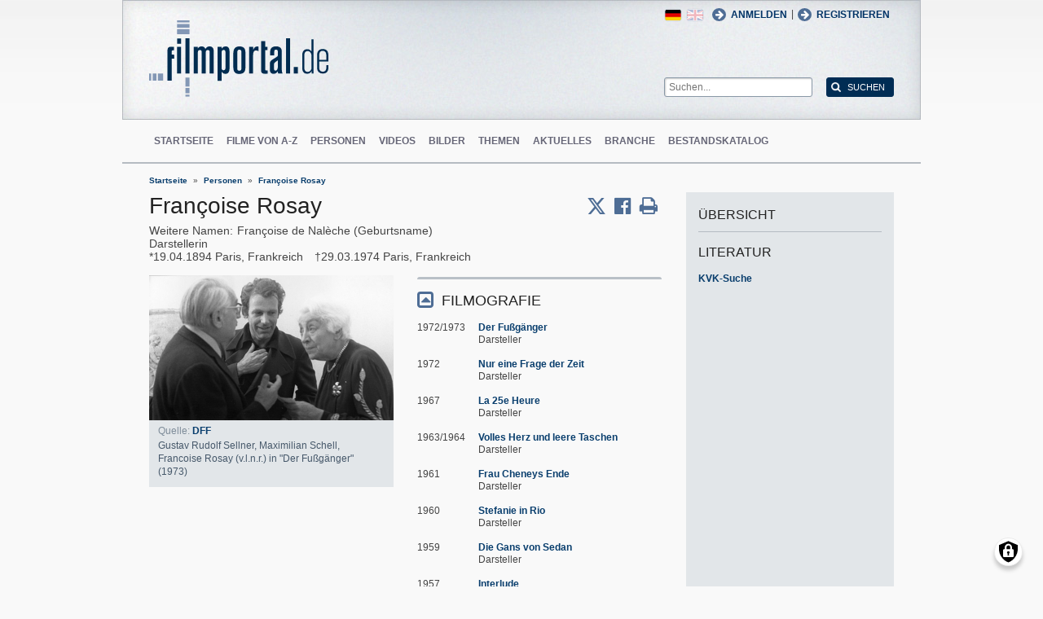

--- FILE ---
content_type: text/html; charset=UTF-8
request_url: https://www.filmportal.de/person/francoise-rosay_86a0274bca0e4327975906b6c454e0af
body_size: 8687
content:
<!DOCTYPE html>
<html lang="de" dir="ltr">
  <head>
    <meta charset="utf-8" />
<noscript><style>form.antibot * :not(.antibot-message) { display: none !important; }</style>
</noscript><script>var _paq = _paq || [];(function(){var u=(("https:" == document.location.protocol) ? "https://piwik.werk21system.de/piwik/" : "https://piwik.werk21system.de/piwik/");_paq.push(["setSiteId", "190"]);_paq.push(["setTrackerUrl", u+"matomo.php"]);_paq.push(["setDoNotTrack", 1]);_paq.push(["disableCookies"]);if (!window.matomo_search_results_active) {_paq.push(["trackPageView"]);}_paq.push(["setIgnoreClasses", ["no-tracking","colorbox"]]);_paq.push(["enableLinkTracking"]);var d=document,g=d.createElement("script"),s=d.getElementsByTagName("script")[0];g.type="text/javascript";g.defer=true;g.async=true;g.src="/sites/default/files/matomo/matomo.js?t7iz4s";s.parentNode.insertBefore(g,s);})();</script>
<meta name="description" content="filmportal.de - die f&#252;hrende Plattform f&#252;r umfassende und zuverl&#228;ssige Informationen zu allen deutschen Kinofilmen - von den Anf&#228;ngen bis heute. filmportal.de - a leading platform for comprehensive, certified and reliable information on all German cinama films from their beginnings to the present day." />
<meta name="Generator" content="Drupal 10 (https://www.drupal.org)" />
<meta name="viewport" content="width=device-width, initial-scale=1" />
<link rel="icon" href="/themes/custom/filmportal/favicon.ico" type="image/vnd.microsoft.icon" />
<link rel="alternate" hreflang="en" href="https://www.filmportal.de/en/person/francoise-rosay_efc0caa3dc4503c1e03053d50b372d46" />
<link rel="alternate" hreflang="de" href="https://www.filmportal.de/person/francoise-rosay_86a0274bca0e4327975906b6c454e0af" />
<link rel="canonical" href="https://www.filmportal.de/person/francoise-rosay_86a0274bca0e4327975906b6c454e0af" />
<link rel="shortlink" href="https://www.filmportal.de/node/230283" />

    <title>Fran&#231;oise Rosay | filmportal.de</title>
    <link rel="stylesheet" media="all" href="/sites/default/files/css/css_fLYkfyRNmOBlXpmnGjIBNq0tlpi0leQ1SeJnZPhrT5k.css?delta=0&amp;language=de&amp;theme=filmportal&amp;include=eJxNjFEOwjAMQy9U1iNNoTUjLF1G0gLj9KBtTPxYz5b1EgmmTBbTDl29oiAkIfclnskPLnCnAR6SGmK2NpN0mUl02KZJrZDwGwGvKjyNv9New4WlzGqVZBPf7g229I17Sl9DZp3iQWEUMo1r_vNJHzDjjOCLV5RN9WA8Pa7ZFc1N8AEHxFSS" />
<link rel="stylesheet" media="all" href="/sites/default/files/css/css_xOl50woLpW6E6aFXw75OHZcWxw2ou1itDTvWPmZse7M.css?delta=1&amp;language=de&amp;theme=filmportal&amp;include=eJxNjFEOwjAMQy9U1iNNoTUjLF1G0gLj9KBtTPxYz5b1EgmmTBbTDl29oiAkIfclnskPLnCnAR6SGmK2NpN0mUl02KZJrZDwGwGvKjyNv9New4WlzGqVZBPf7g229I17Sl9DZp3iQWEUMo1r_vNJHzDjjOCLV5RN9WA8Pa7ZFc1N8AEHxFSS" />

    <script src="/libraries/klaro/dist/klaro-no-translations-no-css.js?t7iz4s" defer id="klaro-js"></script>

  </head>
  <body class="path-node page-node-type-person">
        <a href="#main-content" class="visually-hidden focusable skip-link">
      Direkt zum Inhalt
    </a>
    
      <div class="dialog-off-canvas-main-canvas" data-off-canvas-main-canvas>
    
<div class="site-container">
  <header role="banner" class="site-header">
    <div class="layout-container">
      <div class="site-header--top">
        <span title="Toggle Menu" class="toggle-mobile-menu"></span>
        <div class="site-header--top-left"><div id="block-filmportal-branding" class="block block-system block-system-branding-block">
  
    
        <a href="/" rel="home" class="site-logo">
      <img src="/themes/custom/filmportal/logo.svg" alt="Startseite" />
    </a>
      </div>

</div>
        <div class="site-header--top-right"><nav role="navigation" aria-labelledby="block-benutzermenu-menu" id="block-benutzermenu" class="block block-menu navigation menu--account">
            
  <h2 class="visually-hidden" id="block-benutzermenu-menu">Benutzermen&#252;</h2>
  

        
                <ul class="menu menu--level-1">
                    <li class="menu-item">
        <a href="/user/login" data-drupal-link-system-path="user/login">Anmelden</a>
              </li>
        </ul>
  


  </nav>
<div id="block-loginandregisterformpopup" class="block block-login-popup block-login-register-form-popup">
  
    
      <div class="Login-Register-popup-link"><span><a href="/user/login" class="use-ajax login-popup-form" data-dialog-type="modal">Anmelden</a></span> | <span><a href="/user/register" class="use-ajax login-popup-form" data-dialog-type="modal">Registrieren</a></span></div>
  </div>
<div class="language-switcher-language-url block block-language block-language-blocklanguage-interface" id="block-sprachumschalter" role="navigation">
  
    
      <ul class="links"><li hreflang="en" data-drupal-link-system-path="node/230283" class="en"><a href="/en/person/francoise-rosay_efc0caa3dc4503c1e03053d50b372d46" class="language-link" hreflang="en" data-drupal-link-system-path="node/230283">English</a></li><li hreflang="de" data-drupal-link-system-path="node/230283" class="de is-active" aria-current="page"><a href="/person/francoise-rosay_86a0274bca0e4327975906b6c454e0af" class="language-link is-active" hreflang="de" data-drupal-link-system-path="node/230283" aria-current="page">German</a></li></ul>
  </div>
<div class="general-search-form block block-fp-search block-general-search-block" data-drupal-selector="general-search-form" id="block-generalsearchblock">
  
    
      <form action="/search" method="get" id="general-search-form" accept-charset="UTF-8">
  <div class="js-form-item form-item js-form-type-textfield form-type-textfield js-form-item-search-api-fulltext form-item-search-api-fulltext form-no-label">
        <input placeholder="Suchen..." data-drupal-selector="edit-search-api-fulltext" type="text" id="edit-search-api-fulltext" name="search_api_fulltext" value="" size="60" maxlength="128" class="form-text" />

        </div>
<input data-drupal-selector="edit-submit" type="submit" id="edit-submit" value="Suchen" class="button js-form-submit form-submit" />

</form>

  </div>

</div>
      </div>
      <div class="site-header--navigation">
        <nav role="navigation" aria-labelledby="block-mainnavigation-menu" id="block-mainnavigation" class="block block-menu navigation menu--main">
            
  <h2 class="visually-hidden" id="block-mainnavigation-menu">Main navigation</h2>
  

        
                <ul class="menu menu--level-1">
                    <li class="menu-item">
        <a href="/" data-drupal-link-system-path="&lt;front&gt;">Startseite</a>
              </li>
                <li class="menu-item">
        <a href="/movies" data-drupal-link-system-path="movies">Filme von A-Z</a>
              </li>
                <li class="menu-item">
        <a href="/people" data-drupal-link-system-path="people">Personen</a>
              </li>
                <li class="menu-item">
        <a href="/videos" data-drupal-link-system-path="videos">Videos</a>
              </li>
                <li class="menu-item">
        <a href="/image" data-drupal-link-system-path="image">Bilder</a>
              </li>
                <li class="menu-item">
        <a href="/topic" data-drupal-link-system-path="topic">Themen</a>
              </li>
                <li class="menu-item">
        <a href="/news" data-drupal-link-system-path="news">Aktuelles</a>
              </li>
                <li class="menu-item">
        <a href="/sector" data-drupal-link-system-path="sector">Branche</a>
              </li>
                <li class="menu-item">
        <a href="/institutionstock" data-drupal-link-system-path="institutionstock">Bestandskatalog</a>
              </li>
        </ul>
  


  </nav>


      </div>
    </div>
  </header>

      <div class="site-main--featured site-main--full-width">
      <div id="block-breadcrumbs" class="block block-system block-system-breadcrumb-block">
  
    
        <nav class="breadcrumb" role="navigation" aria-labelledby="system-breadcrumb">
    <h2 id="system-breadcrumb" class="visually-hidden">Breadcrumb</h2>
    <ol>
          <li>
                  <a href="/">Startseite</a>
              </li>
          <li>
                  <a href="/people">Personen</a>
              </li>
          <li>
                  <a href="/person/francoise-rosay_86a0274bca0e4327975906b6c454e0af">Fran&#231;oise Rosay</a>
              </li>
        </ol>
  </nav>

  </div>


    </div>
  
  <main role="main" class="site-main">
    <a id="main-content" tabindex="-1"></a>    <div class="site-main--content">
            <div data-drupal-messages-fallback class="hidden"></div>
<div id="block-mainpagecontent" class="block block-system block-system-main-block">
  
    
      <div class="panel-2col-stacked " >
  
  <div class="panel-panel content">
    
    
<div  class="header-with-social">
    
            <div class="field field--name-dynamic-block-fieldnode-share-print-email field--type-ds field--label-hidden field__item"><a class="mobile-button-social"></a>
<div class="item-list">
  <div class="header">Seite teilen <span class="close-btn"></span></div>
  <ul>
    <li class="first"><a target="blank" href="http://twitter.com/home/?status=https://www.filmportal.de/person/francoise-rosay_86a0274bca0e4327975906b6c454e0af--Seite teilen" title="Share on X" class="service-links-twitter" rel="nofollow"><span>Twittern</span></a></li>
    <li><a target="blank" href="http://www.facebook.com/sharer.php?u=https://www.filmportal.de/person/francoise-rosay_86a0274bca0e4327975906b6c454e0af&amp;t=Seite teilen" title="Share on Facebook." class="service-links-facebook" rel="nofollow"><span>Auf Facebook teilen</span></a></li>
    <li class="last"><a target="blank" href="/print/230283" class="print-link" title="Print this page"><span>Seite drucken</span></a></li>
  </ul>
</div></div>
      
            <div class="field field--name-node-title field--type-ds field--label-hidden field__item"><h1>
  Fran&#231;oise Rosay
</h1>
</div>
      
  </div>
<div  class="person-meta">
          <div  class="field--label-inline">
            <div  class="field__label field-label-inline">Weitere Namen</div>
  
            <span  class="field__items">
            <span>Fran&#231;oise de Nal&#232;che (Geburtsname)</span>
      
      </span>
  
    </div>


            <div class="field field--name-person-generated-occupation field--type-ds field--label-hidden field__item">Darstellerin</div>
            <span  class="field-birth-date">
        
            <time datetime="1894-04-19T12:00:00Z" class="datetime">19.04.1894</time>

      
  
    </span>

      <span  class="field-birth-city">
        
            Paris, Frankreich
      
  
    </span>

      <span  class="field-death-date">
        
            <time datetime="1974-03-29T12:00:00Z" class="datetime">29.03.1974</time>

      
  
    </span>

      <span  class="field-death-city">
        
            Paris, Frankreich
      
  
    </span>


  </div>
<div  class="person-info">
    
<div  class="person-info-left">
    
            <div class="field field--name-dynamic-block-fieldnode--person-person-gallery-teaser field--type-ds field--label-hidden field__item"><div class="views-element-container"><div class="view view-images view-id-images view-display-id-block_4 js-view-dom-id-87da5e4492d24e1ab4086033a8305577068c93f6edf9c7010d9294e960023f2c">
  
    
      
      <div class="view-content">
          <div class="views-row"><div class="views-field views-field-field-image-file"><div class="field-content">  <img loading="lazy" src="/sites/default/files/styles/movie_teaser/public/image/2020-12/F3AC482883C14C17A5D94EB7F3DFB0CB_f020234_pic_07.jpg?itok=3EbZyouv" width="300" height="178" alt="Gustav Rudolf Sellner, Maximilian Schell, Francoise Rosay (v.l.n.r.) in &quot;Der Fu&#223;g&#228;nger&quot; (1973); Quelle: DFF" title="Gustav Rudolf Sellner, Maximilian Schell, Francoise Rosay (v.l.n.r.) in &quot;Der Fu&#223;g&#228;nger&quot; (1973)" class="image-style-movie-teaser" />


</div></div><div class="views-field views-field-image-copyright-views-field"><span class="field-content"><p><p>Quelle: <a href="https://www.dff.film/" target="_blank" title="www.dff.film">DFF</a></p>
</p></span></div><div class="views-field views-field-image-copyright-views-field-1"><span class="field-content"><p><p>Gustav Rudolf Sellner, Maximilian Schell, Francoise Rosay (v.l.n.r.) in "Der Fu&#223;g&#228;nger" (1973)</p>
</p></span></div><div class="views-field views-field-edit-node"><span class="field-content"></span></div></div>

    </div>
  
          </div>
</div>
</div>
      
  </div>
<div  class="person-info-right">
    
<div  class="effect-bounceslide field-group-accordion-wrapper">

<h3  class="field-group-format-toggler accordion-item field-group-accordion-active">
  <a href="#">FILMOGRAFIE</a>
</h3>
<div  class="field-group-format-wrapper">
          <div  class="field--name-dynamic-block-fieldnode-person-person-filmography">
        
            <div class="views-element-container"><div class="view view-person view-id-person view-display-id-person_filmography js-view-dom-id-7260fce079d2e6679d0e59ecb58dc970d6a71062abcb33d2da8ad2d0e78a6546">
  
    
      
      <div class="view-content">
          <div class="views-row"><div class="views-field views-field-field-movie-year-visible"><div class="field-content">1972/1973</div></div><div class="views-field views-field-title"><span class="field-content"><a href="/film/der-fussgaenger_718481bb4ad84d2090a9c8f93d457a0d" hreflang="de">Der Fu&#223;g&#228;nger</a></span></div><div class="views-field views-field-movie-person-occupations"><span class="field-content"><div class="item-list"><ul><li>Darsteller</li></ul></div></span></div></div>
    <div class="views-row"><div class="views-field views-field-field-movie-year-visible"><div class="field-content">1972</div></div><div class="views-field views-field-title"><span class="field-content"><a href="/film/nur-eine-frage-der-zeit_81b6bc9891d84f6a8035580799d212a9" hreflang="de">Nur eine Frage der Zeit</a></span></div><div class="views-field views-field-movie-person-occupations"><span class="field-content"><div class="item-list"><ul><li>Darsteller</li></ul></div></span></div></div>
    <div class="views-row"><div class="views-field views-field-field-movie-year-visible"><div class="field-content">1967</div></div><div class="views-field views-field-title"><span class="field-content"><a href="/film/la-25e-heure_f40a76fb27de4d4b92e84a268661e998" hreflang="de">La 25e Heure</a></span></div><div class="views-field views-field-movie-person-occupations"><span class="field-content"><div class="item-list"><ul><li>Darsteller</li></ul></div></span></div></div>
    <div class="views-row"><div class="views-field views-field-field-movie-year-visible"><div class="field-content">1963/1964</div></div><div class="views-field views-field-title"><span class="field-content"><a href="/film/volles-herz-und-leere-taschen_aea2d998c4754f5792989391b688817f" hreflang="de">Volles Herz und leere Taschen</a></span></div><div class="views-field views-field-movie-person-occupations"><span class="field-content"><div class="item-list"><ul><li>Darsteller</li></ul></div></span></div></div>
    <div class="views-row"><div class="views-field views-field-field-movie-year-visible"><div class="field-content">1961</div></div><div class="views-field views-field-title"><span class="field-content"><a href="/film/frau-cheneys-ende_c041358e56a24eb383bdd62e629beae4" hreflang="de">Frau Cheneys Ende</a></span></div><div class="views-field views-field-movie-person-occupations"><span class="field-content"><div class="item-list"><ul><li>Darsteller</li></ul></div></span></div></div>
    <div class="views-row"><div class="views-field views-field-field-movie-year-visible"><div class="field-content">1960</div></div><div class="views-field views-field-title"><span class="field-content"><a href="/film/stefanie-in-rio_422c3725377346d499a5a60ade9c3a46" hreflang="de">Stefanie in Rio</a></span></div><div class="views-field views-field-movie-person-occupations"><span class="field-content"><div class="item-list"><ul><li>Darsteller</li></ul></div></span></div></div>
    <div class="views-row"><div class="views-field views-field-field-movie-year-visible"><div class="field-content">1959</div></div><div class="views-field views-field-title"><span class="field-content"><a href="/film/die-gans-von-sedan_add3545731e74007bc2ff9bc4a36cc2b" hreflang="de">Die Gans von Sedan</a></span></div><div class="views-field views-field-movie-person-occupations"><span class="field-content"><div class="item-list"><ul><li>Darsteller</li></ul></div></span></div></div>
    <div class="views-row"><div class="views-field views-field-field-movie-year-visible"><div class="field-content">1957</div></div><div class="views-field views-field-title"><span class="field-content"><a href="/film/interlude_dfc72acb457f482fbbcdd7ff937aeeb9" hreflang="de">Interlude</a></span></div><div class="views-field views-field-movie-person-occupations"><span class="field-content"><div class="item-list"><ul><li>Darsteller</li></ul></div></span></div></div>
    <div class="views-row"><div class="views-field views-field-field-movie-year-visible"><div class="field-content">1950/1951</div></div><div class="views-field views-field-title"><span class="field-content"><a href="/film/k-das-haus-des-schweigens_1e2f306573b14c3babd69eea40945def" hreflang="de">K - Das Haus des Schweigens</a></span></div><div class="views-field views-field-movie-person-occupations"><span class="field-content"><div class="item-list"><ul><li>Darsteller</li></ul></div></span></div></div>
    <div class="views-row"><div class="views-field views-field-field-movie-year-visible"><div class="field-content">1938/1939</div></div><div class="views-field views-field-title"><span class="field-content"><a href="/film/die-hochzeitsreise_2d839091a9b3463ebba96ebf306f26cb" hreflang="de">Die Hochzeitsreise</a></span></div><div class="views-field views-field-movie-person-occupations"><span class="field-content"><div class="item-list"><ul><li>Darsteller</li></ul></div></span></div></div>
    <div class="views-row"><div class="views-field views-field-field-movie-year-visible"><div class="field-content">1938</div></div><div class="views-field views-field-title"><span class="field-content"><a href="/film/le-joueur-dechecs_05b64970685f4f01842237a2e1def005" hreflang="de">Le joueur d&#039;&#233;checs</a></span></div><div class="views-field views-field-movie-person-occupations"><span class="field-content"><div class="item-list"><ul><li>Darsteller</li></ul></div></span></div></div>
    <div class="views-row"><div class="views-field views-field-field-movie-year-visible"><div class="field-content">1937/1938</div></div><div class="views-field views-field-title"><span class="field-content"><a href="/film/fahrendes-volk_908ca1f9aa1241c8a146425223554ce5" hreflang="de">Fahrendes Volk</a></span></div><div class="views-field views-field-movie-person-occupations"><span class="field-content"><div class="item-list"><ul><li>Darsteller</li></ul></div></span></div></div>
    <div class="views-row"><div class="views-field views-field-field-movie-year-visible"><div class="field-content">1937/1938</div></div><div class="views-field views-field-title"><span class="field-content"><a href="/film/les-gens-du-voyage_d03e883d6d904cd4b0a8d5c3a516d77d" hreflang="de">Les gens du voyage</a></span></div><div class="views-field views-field-movie-person-occupations"><span class="field-content"><div class="item-list"><ul><li>Darsteller</li></ul></div></span></div></div>
    <div class="views-row"><div class="views-field views-field-field-movie-year-visible"><div class="field-content">1937</div></div><div class="views-field views-field-title"><span class="field-content"><a href="/film/mein-sohn-der-herr-minister_017a0721250f4c32b68b90e42e43cbd8" hreflang="de">Mein Sohn, der Herr Minister</a></span></div><div class="views-field views-field-movie-person-occupations"><span class="field-content"><div class="item-list"><ul><li>Darsteller</li></ul></div></span></div></div>
    <div class="views-row"><div class="views-field views-field-field-movie-year-visible"><div class="field-content">1935/1936</div></div><div class="views-field views-field-title"><span class="field-content"><a href="/film/die-letzten-vier-von-santa-cruz_b641e674d2fe4181b550b2923c3a138f" hreflang="de">Die letzten Vier von Santa Cruz</a></span></div><div class="views-field views-field-movie-person-occupations"><span class="field-content"><div class="item-list"><ul><li>Darsteller</li></ul></div></span></div></div>
    <div class="views-row"><div class="views-field views-field-field-movie-year-visible"><div class="field-content">1935</div></div><div class="views-field views-field-title"><span class="field-content"><a href="/film/die-klugen-frauen_0005de9afb2d43d2829f9603026fbb9c" hreflang="de">Die klugen Frauen</a></span></div><div class="views-field views-field-movie-person-occupations"><span class="field-content"><div class="item-list"><ul><li>Darsteller</li></ul></div></span></div></div>
    <div class="views-row"><div class="views-field views-field-field-movie-year-visible"><div class="field-content">1935</div></div><div class="views-field views-field-title"><span class="field-content"><a href="/film/la-kermesse-heroique_cb639a80c560416fa5382b46594b85d7" hreflang="de">La Kermesse h&#233;ro&#239;que</a></span></div><div class="views-field views-field-movie-person-occupations"><span class="field-content"><div class="item-list"><ul><li>Darsteller</li></ul></div></span></div></div>
    <div class="views-row"><div class="views-field views-field-field-movie-year-visible"><div class="field-content">1934</div></div><div class="views-field views-field-title"><span class="field-content"><a href="/film/vers-labime_baa56a34333a4440a256efea336a2d83" hreflang="de">Vers l&#039;ab&#238;me</a></span></div><div class="views-field views-field-movie-person-occupations"><span class="field-content"><div class="item-list"><ul><li>Darsteller</li></ul></div></span></div></div>
    <div class="views-row"><div class="views-field views-field-field-movie-year-visible"><div class="field-content">1933/1934</div></div><div class="views-field views-field-title"><span class="field-content"><a href="/film/tambour-battant_2c16b0a1ef45435a9c60b8026af1ce17" hreflang="de">Tambour battant</a></span></div><div class="views-field views-field-movie-person-occupations"><span class="field-content"><div class="item-list"><ul><li>Darsteller</li></ul></div></span></div></div>
    <div class="views-row"><div class="views-field views-field-field-movie-year-visible"><div class="field-content">1934</div></div><div class="views-field views-field-title"><span class="field-content"><a href="/film/le-grand-jeu_06b27cb171534e4788219794576088b6" hreflang="de">Le grand jeu</a></span></div><div class="views-field views-field-movie-person-occupations"><span class="field-content"><div class="item-list"><ul><li>Darsteller</li></ul></div></span></div></div>
    <div class="views-row"><div class="views-field views-field-field-movie-year-visible"><div class="field-content">1927</div></div><div class="views-field views-field-title"><span class="field-content"><a href="/film/das-brennende-schiff_fe64d184face47d59f57844ef9dbf3e3" hreflang="de">Das brennende Schiff</a></span></div><div class="views-field views-field-movie-person-occupations"><span class="field-content"><div class="item-list"><ul><li>Darsteller</li></ul></div></span></div></div>
    <div class="views-row"><div class="views-field views-field-field-movie-year-visible"><div class="field-content">1922</div></div><div class="views-field views-field-title"><span class="field-content"><a href="/film/crainquebille_e9a9acdb89da4e70abae6d3d488280ab" hreflang="de">Crainquebille</a></span></div><div class="views-field views-field-movie-person-occupations"><span class="field-content"><div class="item-list"><ul><li>Darsteller</li></ul></div></span></div></div>

    </div>
  
      
          </div>
</div>

      
  
    </div>


</div>
</div>

  </div>
  </div>
  </div>

  <div class="panel-panel sidebar">
    
            <div class="field field--name-dynamic-block-fieldnode-overview-title field--type-ds field--label-hidden field__item"><h2 class="overview-link">&#220;bersicht</h2>
</div>
            <div  class="panel-pane">
            <h3  class="field-label-above">Literatur</h3>
  
            <a href="https://kvk.bibliothek.kit.edu?kataloge=KOBV&amp;TI=Fran%C3%A7oise%20Rosay&amp;autosubmit=" target="_blank">KVK-Suche</a>
      
  
    </div>


  </div>

  </div>


  </div>


    </div>

      </main>

  <footer role="contentinfo" class="site-footer">
    <div class="layout-container">
      
      <div class="site-footer--navigation">
          
                <ul class="menu menu--level-1">
                    <li class="menu-item">
        <a href="/seite/die-ziele-von-filmportalde" data-drupal-link-system-path="node/1169945">&#220;ber uns</a>
              </li>
                <li class="menu-item">
        <a href="/kontakt" data-drupal-link-system-path="contact/kontaktformular">Kontakt</a>
              </li>
                <li class="menu-item">
        <a href="/seite/faq" data-drupal-link-system-path="node/1169939">FAQ</a>
              </li>
                <li class="menu-item">
        <a href="/newsletter/archive" data-drupal-link-system-path="newsletter/archive">Newsletter</a>
              </li>
                <li class="menu-item">
        <a href="/seite/pressebereich" data-drupal-link-system-path="node/1169917">Presse</a>
              </li>
                <li class="menu-item">
        <a href="/sitemap" data-drupal-link-system-path="sitemap">Sitemap</a>
              </li>
                <li class="menu-item">
        <a href="/seite/datenschutzerklaerung" data-drupal-link-system-path="node/1169937">Datenschutz</a>
              </li>
                <li class="menu-item">
        <a href="/seite/impressum" data-drupal-link-system-path="node/1169935">Impressum</a>
              </li>
                <li class="menu-item">
        <a href="/feed/movies" data-drupal-link-system-path="feed/movies">RSS Filme</a>
              </li>
                <li class="menu-item">
        <a href="/feed/news" data-drupal-link-system-path="feed/news">RSS Nachrichten</a>
              </li>
        </ul>
  




      </div>
    </div>
  </footer>
</div>

<nav class="mobile-menu">
  <div class="mobile-menu-container">
    <span title="Close Menu" class="mobile-menu-close"></span>
    <div id="block-sitebranding-2" class="block block-system block-system-branding-block">
  
    
        <a href="/" rel="home" class="site-logo">
      <img src="/themes/custom/filmportal/logo.svg" alt="Startseite" />
    </a>
      </div>
<nav role="navigation" aria-labelledby="block-hauptnavigation-menu" id="block-hauptnavigation" class="block block-menu navigation menu--main">
            
  <h2 class="visually-hidden" id="block-hauptnavigation-menu">Hauptnavigation</h2>
  

        
                <ul class="menu menu--level-1">
                    <li class="menu-item">
        <a href="/" data-drupal-link-system-path="&lt;front&gt;">Startseite</a>
              </li>
                <li class="menu-item">
        <a href="/movies" data-drupal-link-system-path="movies">Filme von A-Z</a>
              </li>
                <li class="menu-item">
        <a href="/people" data-drupal-link-system-path="people">Personen</a>
              </li>
                <li class="menu-item">
        <a href="/videos" data-drupal-link-system-path="videos">Videos</a>
              </li>
                <li class="menu-item">
        <a href="/image" data-drupal-link-system-path="image">Bilder</a>
              </li>
                <li class="menu-item">
        <a href="/topic" data-drupal-link-system-path="topic">Themen</a>
              </li>
                <li class="menu-item">
        <a href="/news" data-drupal-link-system-path="news">Aktuelles</a>
              </li>
                <li class="menu-item">
        <a href="/sector" data-drupal-link-system-path="sector">Branche</a>
              </li>
                <li class="menu-item">
        <a href="/institutionstock" data-drupal-link-system-path="institutionstock">Bestandskatalog</a>
              </li>
        </ul>
  


  </nav>
<div id="block-loginandregisterformpopup-2" class="block block-login-popup block-login-register-form-popup">
  
    
      <div class="Login-Register-popup-link"><span><a href="/user/login" class="use-ajax login-popup-form" data-dialog-type="modal">Anmelden</a></span> | <span><a href="/user/register" class="use-ajax login-popup-form" data-dialog-type="modal">Registrieren</a></span></div>
  </div>
<div class="language-switcher-language-url block block-language block-language-blocklanguage-interface" id="block-languageswitcher" role="navigation">
  
    
      <ul class="links"><li hreflang="en" data-drupal-link-system-path="node/230283" class="en"><a href="/en/person/francoise-rosay_efc0caa3dc4503c1e03053d50b372d46" class="language-link" hreflang="en" data-drupal-link-system-path="node/230283">English</a></li><li hreflang="de" data-drupal-link-system-path="node/230283" class="de is-active" aria-current="page"><a href="/person/francoise-rosay_86a0274bca0e4327975906b6c454e0af" class="language-link is-active" hreflang="de" data-drupal-link-system-path="node/230283" aria-current="page">German</a></li></ul>
  </div>


  </div>
</nav>
<div class="menu-overlay"></div>


<!--  <:3  )~~  -->

  </div>

    
    <script type="application/json" data-drupal-selector="drupal-settings-json">{"path":{"baseUrl":"\/","pathPrefix":"","currentPath":"node\/230283","currentPathIsAdmin":false,"isFront":false,"currentLanguage":"de"},"pluralDelimiter":"\u0003","suppressDeprecationErrors":true,"ajaxPageState":{"libraries":"[base64]","theme":"filmportal","theme_token":null},"ajaxTrustedUrl":{"\/search":true},"klaro":{"config":{"elementId":"klaro","storageMethod":"cookie","cookieName":"klaro","cookieExpiresAfterDays":180,"cookieDomain":"","groupByPurpose":false,"acceptAll":true,"hideDeclineAll":false,"hideLearnMore":false,"learnMoreAsButton":true,"additionalClass":" hide-consent-dialog-title learn-more-as-button klaro-theme-filmportal","htmlTexts":false,"autoFocus":true,"privacyPolicy":"\/seite\/datenschutzerklaerung","lang":"de","services":[{"name":"cms","default":true,"title":"Funktional","description":"Speichern von Daten (z.B. Cookie f\u00fcr die Benutzersitzung) in Ihrem Browser (erforderlich f\u00fcr die Nutzung dieser Website).","purposes":["cms"],"callbackCode":"","cookies":[["^[SESS|SSESS]","",""]],"required":true,"optOut":false,"onlyOnce":false,"contextualConsentOnly":false,"contextualConsentText":"","wrapperIdentifier":[],"translations":{"de":{"title":"Funktional"}}},{"name":"klaro","default":true,"title":"Consent Manager","description":"Klaro! Cookie \u0026 Consent  speichert Ihren Einwilligungsstatus im Browser.","purposes":["cms"],"callbackCode":"","cookies":[["klaro","",""]],"required":true,"optOut":false,"onlyOnce":false,"contextualConsentOnly":false,"contextualConsentText":"","wrapperIdentifier":[],"translations":{"de":{"title":"Consent Manager"}}},{"name":"vimeo","default":false,"title":"Vimeo","description":"Vimeo ist eine Videoplattform von Vimeo, LLC (USA).","purposes":["external_content"],"callbackCode":"","cookies":[],"required":false,"optOut":false,"onlyOnce":false,"contextualConsentOnly":false,"contextualConsentText":"","wrapperIdentifier":[],"translations":{"de":{"title":"Vimeo"}}},{"name":"youtube","default":false,"title":"YouTube","description":"YouTube ist eine Online-Videoplattform, die zu Google geh\u00f6rt.","purposes":["external_content"],"callbackCode":"","cookies":[],"required":false,"optOut":false,"onlyOnce":false,"contextualConsentOnly":false,"contextualConsentText":"","wrapperIdentifier":[],"translations":{"de":{"title":"YouTube"}}}],"translations":{"de":{"consentModal":{"title":"Verwendung von personenbezogenen Daten und Cookies","description":"Bitte die Dienste und Anwendungen von Drittanbietern ausw\u00e4hlen, die wir nutzen m\u00f6chten.\r\n","privacyPolicy":{"name":"Datenschutzerkl\u00e4rung","text":"F\u00fcr weitere Informationen bitte unsere {privacyPolicy} lesen.\r\n"}},"consentNotice":{"title":"Use of personal data and cookies","changeDescription":"Es gab \u00c4nderungen seit dem letzten Besuch und die Einwilligungen m\u00fcssen aktualisiert werden.","description":"Wir verwenden Cookies und verarbeiten personenbezogene Daten f\u00fcr die folgenden Zwecke: {purposes}.\r\n","learnMore":"Anpassen","privacyPolicy":{"name":"Datenschutzerkl\u00e4rung"}},"ok":"Akzeptieren","save":"Speichern","decline":"Ablehnen","close":"Schlie\u00dfen","acceptAll":"Alle akzeptieren","acceptSelected":"Auswahl akzeptieren","service":{"disableAll":{"title":"Alle Dienste umschalten","description":"Diesen Schalter nutzen, um alle Dienste zu aktivieren\/deaktivieren."},"optOut":{"title":"(Opt-Out)","description":"Dieser Dienst wird standardm\u00e4\u00dfig geladen (Opt-out m\u00f6glich)."},"required":{"title":"(immer erforderlich)","description":"Dieser Dienst ist immer erforderlich."},"purposes":"Zweck","purpose":"Zweck"},"contextualConsent":{"acceptAlways":"Immer","acceptOnce":"Ja (einmalig)","description":"Von {title} bereitgestellten externen Inhalt laden?"},"poweredBy":"Realisiert mit Klaro!","purposeItem":{"service":"Dienst","services":"Dienste"},"privacyPolicy":{"name":"Datenschutzerkl\u00e4rung","text":"F\u00fcr weitere Informationen bitte unsere {privacyPolicy} lesen.\r\n"},"purposes":{"cms":{"title":"Funktional","description":""},"advertising":{"title":"Werbung und Marketing","description":""},"analytics":{"title":"Analysen","description":""},"livechat":{"title":"Live-Chat","description":""},"security":{"title":"Sicherheit","description":""},"styling":{"title":"Styling","description":""},"external_content":{"title":"Eingebettete externe Inhalte","description":""}}}},"showNoticeTitle":true,"styling":{"theme":["light"]}},"dialog_mode":"silent","show_toggle_button":true,"toggle_button_icon":null,"show_close_button":true,"exclude_urls":[],"disable_urls":[]},"matomo":{"disableCookies":true,"trackMailto":true},"data":{"extlink":{"extTarget":true,"extTargetAppendNewWindowLabel":"(\u00f6ffnet in einem neuen Fenster)","extTargetNoOverride":false,"extNofollow":false,"extTitleNoOverride":false,"extNoreferrer":false,"extFollowNoOverride":false,"extClass":"0","extLabel":"(Link ist extern)","extImgClass":false,"extSubdomains":false,"extExclude":"(.*\\.w21\\.it)|(filmportal\\.de)|(www\\.filmportal\\.de)","extInclude":"","extCssExclude":"","extCssInclude":"","extCssExplicit":"","extAlert":false,"extAlertText":"This link will take you to an external web site. We are not responsible for their content.","extHideIcons":false,"mailtoClass":"0","telClass":"","mailtoLabel":"(Link sendet E-Mail)","telLabel":"(link is a phone number)","extUseFontAwesome":false,"extIconPlacement":"append","extPreventOrphan":false,"extFaLinkClasses":"fa fa-external-link","extFaMailtoClasses":"fa fa-envelope-o","extAdditionalLinkClasses":"","extAdditionalMailtoClasses":"","extAdditionalTelClasses":"","extFaTelClasses":"fa fa-phone","whitelistedDomains":null,"extExcludeNoreferrer":""}},"field_group":{"html_element":{"mode":"full","context":"view","settings":{"label":"Person headers","classes":"header-with-social","id":"","element":"div","show_label":false,"label_element":"h3","attributes":"","effect":"none","speed":"fast"}},"accordion":{"mode":"full","context":"view","settings":{"classes":"","id":"","effect":"bounceslide"}},"accordion_item":{"mode":"full","context":"view","settings":{"classes":"","id":"","formatter":"open","description":""}}},"views":{"ajax_path":"\/views\/ajax","ajaxViews":{"views_dom_id:7260fce079d2e6679d0e59ecb58dc970d6a71062abcb33d2da8ad2d0e78a6546":{"view_name":"person","view_display_id":"person_filmography","view_args":"230283","view_path":"\/node\/230283","view_base_path":"people\/born","view_dom_id":"7260fce079d2e6679d0e59ecb58dc970d6a71062abcb33d2da8ad2d0e78a6546","pager_element":0}}},"user":{"uid":0,"permissionsHash":"623e9be8826aeba77845215ea2f8a11112d8a8e56eb417c95511f7fa890f57b8"}}</script>
<script src="/sites/default/files/js/js_6vl8Bf7euN2wy0D8iGIiSG6w28z1R0IcbTXEjxr0pVg.js?scope=footer&amp;delta=0&amp;language=de&amp;theme=filmportal&amp;include=eJw9jVEOgzAMQy8UNUdCWRtQRoqrUDaOP9SN_diy_SRnhHKJo4mnYuJYkjzlJD2727be0y_SbOplWgJHmyRnRDFsPCOq9K6R_t1Fem2ILs4P2ZVWlwAPpQtGBX-NXqbvnYeO7w-OHzlL"></script>

  </body>
</html>
